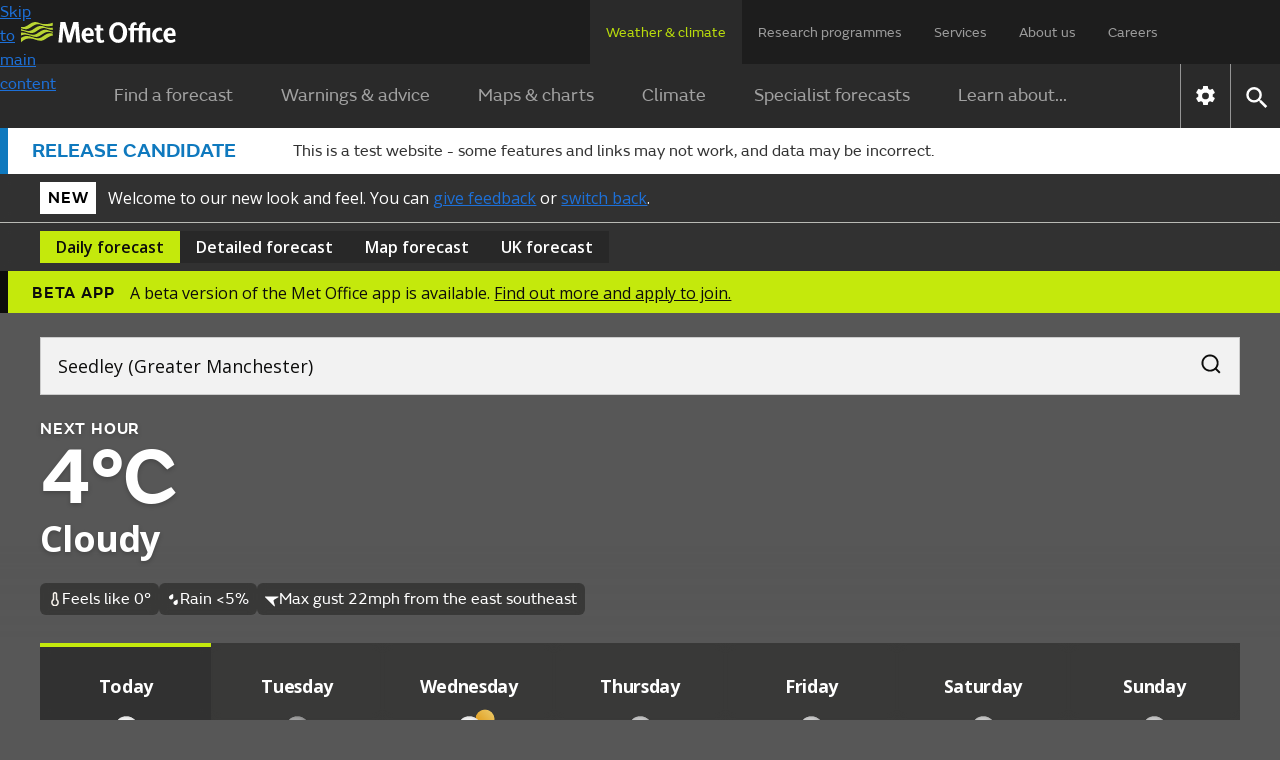

--- FILE ---
content_type: text/css
request_url: https://wwwpre.weather.metoffice.gov.uk/forecast/static/cc34caaa3d7f9b44fa5a027212039c45/css/common/common.css
body_size: 5874
content:
.adFixed{z-index:2000;position:sticky;top:0}body:not(.new-bg) :scope .ad-iframe{border:1px solid #ddd !important}.advertisement-heading{font-variant:small-caps;color:#333}.advert-container{text-align:center;color:#656565;z-index:2}.advert-container .advert-span{font-size:14px;font-weight:bold;display:block}.advert-container.skyScraper{height:calc(100% - 24px)}.advert-container>div:not(:empty){text-align:center}.new-bg .advert-container .draggable-advert:has(.advert-span){background:#fff;border:1px solid #fff;justify-items:center;display:inline-grid}
.advert-container>div:empty{display:none}.advert-container>.forecastLeader{min-height:90px}.advert-container .ad-bottom{padding:8px 0}.advert-container .ad-bottom,.advert-container .mobileAd{min-height:50px}@media only screen and (max-width:720px),only screen and (max-width:960px){.advert-container .ad-bottom,.advert-container .mobileAd{margin-bottom:0}}.advert-container .mpu,.advert-container .mpuOnly{min-height:250px}@media only screen and (max-width:720px){.advert-container .mpu,.advert-container .mpuOnly{margin-left:-16px;margin-right:-16px}
}.advert-container .skyRight,.advert-container .skyLeft{min-height:600px}.forecastLeader{text-align:center;z-index:2001;color:#656565;background:#fff;width:100%;margin:0;display:block}.forecastLeader:not(:empty){padding:8px 0;display:block}.forecastLeader .slideOutTop{transition-duration:2s;transform:translateY(-1000%)}.forecastLeader .advert-span{font-size:14px;font-weight:bold;display:block}.adFixed{position:fixed}.headerFixed{padding-top:110px}@media only screen and (max-width:960px){.ad-bottom,.mobileAd{text-align:center;z-index:11000;width:100%;position:fixed;bottom:0;left:0;right:0;transform:translate3d(0,0,0)}
.ad-bottom .advert-span{display:none}}.skyRight,.skyLeft{margin:0;display:none;position:sticky;top:20px}@media only screen and (min-width:1616px){.skyRight,.skyLeft{display:block}}@media print{.draggable-advert,#lead-ad-spacer{display:none}}.feedback-banner-component{box-sizing:border-box;border-top:2px solid #b9dc0c;flex-wrap:wrap;justify-content:space-between;align-items:baseline;padding:16px 0;display:flex}.feedback-banner-component .feedback-banner-header{margin:0;font-size:1.25rem;line-height:1.2}.feedback-banner-component .feedback-banner-link{margin-top:.5rem}.feedback-banner-component.flex-column{flex-direction:column}.bg-dark :is(.feedback-banner-component a){color:#fff}footer .uppercontainer{background-color:rgba(42,42,42,.92);justify-content:center;padding:16px;display:flex}footer .upper{width:100%;max-width:1024px;display:grid}.new-bg footer .upper{max-width:1200px}footer .upper .mo-logo{width:auto;height:16px;margin-top:8px}footer .upper a,footer .upper a:link,footer .upper a:visited{color:rgba(255,255,255,.8);text-decoration:none;display:block}.footer-items{display:none !important}footer .upper a:hover{text-decoration:underline}.footer{flex-direction:column;display:flex}
.footer-1-links{padding:8px 0}.footer-menu-3{flex-direction:column;display:flex}.footer-menu-heading{font-weight:600;padding:4px 0 8px !important}.footer-sub-menu{padding-right:16px}.footer-menu-3 div:last-child .footer-items{display:block !important}.footer a{font-size:14px}.footer-menu-3 a{padding:4px 0}.footer-menu-3 div:last-child .footer-menu-heading,.footer-menu-3 div:first-child .footer-menu-heading{border-top:2.5px solid rgba(255,255,255,.08);max-width:250px}@media only screen and (min-width:720px){.footer{flex-direction:row}
footer .upper a,footer .upper a:link,footer .upper a:visited{display:block}.footer-items{display:block !important}.footer-menu-1{width:20%}.footer-menu-3{flex-direction:row;width:80%}.footer-menu-3 .footer-items{display:block}.footer-menu-3 a{padding:2px 0}.footer-menu-3 div:last-child .footer-menu-heading,.footer-menu-3 div:first-child .footer-menu-heading{border-top:0}}@media only screen and (min-width:720px) and (max-width:959px){.footer-menu-1{min-width:150px}.footer-menu-3{flex-flow:wrap;row-gap:24px;max-width:650px;margin-left:40px;display:flex}
.footer-sub-menu{width:150px}}@media only screen and (min-width:960px){.footer{width:100%}.footer-1-links{max-width:150px}.footer-menu-3{justify-content:space-between}}footer .lowercontainer{background-color:var(--color-background-a);justify-content:center;padding:0 16px;display:flex}footer .lower{text-align:center;width:100%;max-width:1024px}.new-bg footer .lower{max-width:1200px}footer .lower>*{margin:16px 0}footer .lower .follow-icons{flex-wrap:wrap;justify-content:center;gap:10px;margin:0;padding:0;font-size:2.2em;line-height:1;list-style:none;transition:opacity;display:flex}
footer .lower .follow-icons a{opacity:.5;transition:opacity .25s ease-in-out}footer .lower .follow-icons a:hover{opacity:1}footer .lower .copyright{grid-area:copyright;font-size:12.8px}footer .lower .copyright a,footer .lower .app-badges a{color:rgba(255,255,255,.8);text-decoration:none}footer .lower .app-badges{flex-wrap:wrap;justify-content:center;gap:8px;display:flex}footer .lower{padding-bottom:100px}@media only screen and (min-width:960px){footer .lower{padding-bottom:0}}@media only screen and (min-width:720px){footer .lower{align-items:center;justify-items:end;display:grid}
footer .lower .app-badges{justify-self:start}}.hero-container{height:calc(14.58vw + 40px)}.no-js .hub-hero{background:0;min-height:0}@media print{.hub-hero{min-height:0;background:none !important}}.icon-button{border-radius:50%;justify-content:center;align-items:center;width:40px;height:40px;margin:4px;transition:background-color .15s ease-out,color .15s ease-out;display:inline-flex}.icon-button,.bg-dark .icon-button,.dark-bg.icon-button{color:var(--fg-global-primary)}:is(.icon-button,.bg-dark .icon-button,.dark-bg.icon-button):link{color:inherit;text-decoration:none}:is(.icon-button,.bg-dark .icon-button,.dark-bg.icon-button):link{color:inherit}:is(.icon-button,.bg-dark .icon-button,.dark-bg.icon-button):visited{color:inherit}
@media(hover:hover){:is(.icon-button,.bg-dark .icon-button,.dark-bg.icon-button):hover:not(.disabled){background-color:var(--bg-button-transparent-hover)}}button:is(.icon-button,.bg-dark .icon-button,.dark-bg.icon-button):focus{outline:0}:is(.icon-button,.bg-dark .icon-button,.dark-bg.icon-button):focus{outline:var(--border-global-brand) solid 2px}button:is(.icon-button,.bg-dark .icon-button,.dark-bg.icon-button):focus-visible{outline:var(--border-global-brand) solid 2px}:is(.icon-button,.bg-dark .icon-button,.dark-bg.icon-button):active{background-color:var(--bg-button-transparent-press);outline:0}
:is(.icon-button,.bg-dark .icon-button,.dark-bg.icon-button).disabled{color:var(--fg-global-disabled)}button:is(.icon-button,.bg-dark .icon-button,.dark-bg.icon-button).disabled:hover{background:0}:is(.icon-button,.bg-dark .icon-button,.dark-bg.icon-button)[disabled]{color:var(--fg-global-disabled)}button:is(.icon-button,.bg-dark .icon-button,.dark-bg.icon-button)[disabled]:hover{background:0}.light-bg .icon-button,.light-bg.icon-button{color:var(--fg-global-on-colour)}@media(hover:hover){:is(.light-bg .icon-button,.light-bg.icon-button):hover:not(.disabled){background-color:var(--bg-button-transparent-reversed-hover)}
}:is(.light-bg .icon-button,.light-bg.icon-button):focus{outline-color:var(--fg-global-on-colour)}:is(.light-bg .icon-button,.light-bg.icon-button):active{background-color:var(--bg-button-transparent-reversed-press)}button.icon-button{background:0;border:0}button.icon-button:focus-visible{box-shadow:none}button.is-clicked{background-color:var(--bg-button-transparent-press);pointer-events:none}.chevron-right-black{vertical-align:middle;background:url("../../../images/common/icons/chevron-right.svg") -.02em -.0125em / cover no-repeat;width:1.5em;height:1.2em;padding:8px 4px;display:inline-block}.chevron-up-black{vertical-align:middle;background:url("../../../images/common/icons/chevron-right.svg") -.02em -.0125em / cover no-repeat;width:1.5em;height:1.2em;padding:8px 4px;display:inline-block;transform:rotate(270deg)}.chevron-down-black{vertical-align:middle;background:url("../../../images/common/icons/chevron-right.svg") -.02em -.0125em / cover no-repeat;width:1.5em;height:1.2em;padding:8px 4px;display:inline-block;transform:rotate(90deg)}
.icon[data-type="follow"]{vertical-align:middle;filter:brightness(80%);background:url("../../../images/common/icons/follow-icons.svg") 0 0 / 14.2em 1em no-repeat;width:1em;height:1em;margin-right:6px;font-size:31px;display:inline-block;transform:translateY(-1px);text-decoration:none !important}.icon[data-type="follow-light"]{background:url("../../../images/common/icons/follow-icons-light.svg") 0 0 / 14.2em 1em no-repeat;width:1em;height:1em;display:inline-block}.icon[data-type="whatsapp"]{background:url("../../../images/common/icons/whatsapp-white.svg") 0 0 / 14.2em 1em no-repeat;width:1em;height:1em;display:inline-block}
.icon[data-type="global"][data-value="share-all-warnings-close"]{filter:brightness(80%);background-position-x:100%}.icon[data-value="twitter"]{background-position-x:-1.2em}.icon[data-value="youtube"]{background-position-x:-2.4em}.icon[data-value="facebook"]{background-position-x:0}.icon[data-value="tiktok"]{background-position-x:-13.2em}.icon[data-value="instagram"]{background-position-x:-3.6em}
.icon[data-value="linkedin"]{background-position-x:-6em}.icon[data-value="whatsapp"]{background-position-x:-6.6em}.icon[data-value="forecast-temperature"]{padding-left:2px}.icon[data-type="follow"][data-value="linkedin"]{background-position-x:-6em}.icon[data-type="follow"][data-value="print"]{background-position-x:-9.6em}
.icon[data-type="chevron"][data-value="left"]{content:url("../../../images/common/icons/chevron-right-white.svg");transform:scale(-1,1)}.icon[data-type="chevron-right-black"]{vertical-align:middle;background:url("../../../images/common/icons/chevron-right.svg") -.02em -.0125em / cover no-repeat;width:1.5em;height:1.2em;padding:8px 4px}.content-container-grid{grid-row-gap:16px;grid-column-gap:16px;grid-template-columns:1fr;margin:0 0 16px;display:grid}.content-container-data{width:100%;max-width:1024px;height:100%;margin:0 auto}@media only screen and (min-width:720px){.content-container-grid{grid-row-gap:24px;grid-column-gap:24px;margin:0 0 24px}}@media only screen and (min-width:1280px){.content-container-grid .right-col{grid-area:1 / 2 / 3}}nav .lower .main-menu-full-screen{background-color:#000;padding:16px}nav .lower .main-menu-full-screen .menu-header{text-align:left;margin:0;padding:0;font-size:.9em;font-weight:600;line-height:21px}nav .lower .main-menu-full-screen .menu-header a{color:#eee;justify-content:space-between;align-items:center;margin:8px 0;text-decoration:none;display:flex}nav .lower .menu-container-full-screen.selected .menu-header .menu-link-text{color:#b9dc0c}nav .lower .menu-container-full-screen.selected .menu-header .menu-link-text:hover{text-decoration:underline}
nav .lower .menu-container-full-screen .menu-desc{color:#eee;white-space:normal;margin:8px 40px 8px 0;font-size:.8rem;font-weight:400}nav .lower .menu-container-full-screen li{border-bottom:1px solid rgba(42,42,42,.72);margin-bottom:12px;padding:0;font-size:.89em}nav .lower .menu-container-full-screen li a{color:#eee;white-space:normal;background-color:#3c3a3a;justify-content:space-between;align-items:center;padding:14px 16px;line-height:normal;text-decoration:none;display:flex;position:relative}
nav .lower .menu-container-full-screen li.selected>a{color:#b9dc0c;border-bottom:1px solid #b9dc0c}nav .lower .menu-container-full-screen .menu-header .menu-link-arrow{margin-right:22px;transition:all .25s ease-in-out;display:none;transform:rotate(90deg)}nav .lower .menu-container-full-screen.selected .menu-header .menu-link-arrow{transform:rotate(-90deg)}nav .lower .menu-button{justify-content:right;padding:8px 16px;display:flex}nav .lower .menu-button button .icon{font-size:22px}@media only screen and (max-width:719px),only screen and (min-width:720px) and (max-width:959px),only screen and (min-width:960px) and (max-width:1279px){nav .lower.full-screen{z-index:9000;background-color:#000;display:block;position:absolute;top:0;bottom:0;left:0;right:0;overflow-x:hidden;overflow-y:scroll}
nav .lower.full-screen .lower-container{position:relative}nav .lower.full-screen .menu-container-full-screen{background:#262626;margin-bottom:16px;padding:16px}}nav .lower .menu-container-full-screen>ul{flex-flow:column wrap;margin:0;padding:0;list-style:none;animation:.3s fadeIn;display:none}nav .lower .menu-container-full-screen.selected>ul{display:flex}nav .lower .main-menu-divider{border-top:1px solid rgba(255,255,255,.8);margin:16px}nav .lower .affiliate-links ul{width:300px;padding:0 8px 8px;font-size:.9em}
nav .lower .affiliate-links ul a{color:#eee;padding:8px;text-decoration:none;display:block}nav .lower .affiliate-links ul .app-store,nav .lower .affiliate-links ul .google-play{padding:0}nav .lower .affiliate-links ul a:hover{text-decoration:underline}nav .lower .affiliate-links .app-badges{justify-content:space-between;margin-top:4px;margin-right:20px;padding:8px 4px;display:flex}nav .lower .menu-container-full-screen li nav.third-level{z-index:10000;background-color:#000;flex-direction:column;align-items:flex-start;display:none;position:absolute;top:152px;bottom:0;left:16px;right:16px}
nav .lower .menu-container-full-screen li.open nav.third-level{display:flex}nav .lower .menu-container-full-screen .third-level-inner{box-sizing:border-box;background:#262626;flex-direction:column;flex-basis:auto;width:100%;margin-bottom:16px;padding:16px}nav .lower .menu-container-full-screen .third-level-inner .third-level-header{color:#fff;flex-direction:row;width:100%;margin-top:1rem;margin-bottom:1.5rem;font-size:1.14em;font-weight:600;line-height:17px;display:flex}nav .lower .menu-container-full-screen .third-level-inner .third-level-header a{background-color:#262626;padding:0}
nav .lower .menu-container-full-screen .third-level ul{box-sizing:border-box;width:100%;margin-top:0;padding:0;list-style:none}nav .lower .menu-container-full-screen .third-level ul li{margin-bottom:12px;padding:0;font-size:1.14em}nav .lower .third-level-back{color:#a1a1a1;padding:8px 16px;display:none}nav .lower .third-level-back.open{display:block}nav .lower .third-level-back>span{box-sizing:border-box;cursor:pointer;text-transform:uppercase;align-items:center;padding:8px 8px 8px 0;font-size:.85em;font-weight:600;line-height:24px;display:flex}
nav .lower .third-level-back>span:hover{color:#b9dc0c;text-decoration:underline}nav .lower .third-level-back img{margin-right:8px;transform:rotate(180deg)}nav a:hover{transition:all .25s ease-in-out;color:#b9dc0c !important}@media only screen and (min-width:720px){nav .lower .menu-button{padding:16px}nav .lower .menu-container-full-screen .menu-header{font-size:1.18em}nav .lower .menu-container-full-screen .menu-header .menu-link-text:hover{color:#b9dc0c;text-decoration:underline;transition:all .25s ease-in-out}
nav .lower .menu-container-full-screen .menu-desc{margin:16px 40px 16px 0;font-size:.9rem}nav .lower .menu-container-full-screen li nav.third-level{padding:16px;top:168px;left:0;right:0}}@media only screen and (min-width:1280px){nav ul.upper-menu>li a:hover{color:#b9dc0c;text-decoration:underline;transition:all .25s ease-in-out}nav .lower-menu-container-large .lower-menu ul.lower-menu-items>li :hover{color:#b9dc0c;transition:all .25s ease-in-out}nav .lower .menu-container-full-screen li a{white-space:normal;background-color:#3c3a3a;justify-content:space-between;align-items:center;padding:14px 16px;line-height:normal;text-decoration:none;display:flex;position:relative}
nav .lower-menu-container-large .lower-menu .lower-menu-items li a.opened{background-color:#1d1d1d}nav .lower-menu-container-large .nav-control .nav-settings .settings-button:hover{cursor:pointer}nav .lower-menu-container-large .nav-control a,nav .lower .nav-control button{padding:10px}nav .menu-panel-container{justify-content:center;display:flex}nav .menu-panel-container .menu-panel{display:flex}nav .menu-panel-container .menu-tab-panel{z-index:4000;background:#1d1d1d;width:calc(100% - 16px);max-width:1280px;height:250px;padding:64px 0;position:absolute;bottom:auto}
nav .menu-panel-container .menu-panel .menu-panel-header{color:rgba(255,255,255,.56);text-align:center;text-transform:uppercase;flex-grow:1;max-width:215px;margin:16px 0 0 107px;font-size:15.75px}nav .menu-panel-container .menu-panel .menu-panel-header:hover{cursor:text}nav .menu-panel-container .menu-panel ul{columns:auto 3;column-fill:auto;text-align:left;max-width:821px;height:250px;margin-top:0;padding:0 16px}nav .menu-panel-container .menu-panel ul li{border-bottom:1px solid rgba(255,255,255,.16);width:100%;padding:8px 0;line-height:1.8em;display:inline-block}
nav .menu-panel-container .menu-panel ul li.selected{border-bottom:1px solid #b9dc0c}nav .menu-panel-container .menu-panel ul li.selected a{color:#b9dc0c;font-weight:600}nav .menu-panel-container .menu-panel a{color:rgba(255,255,255,.56);text-decoration:none}}#close-menu-button{background-color:#000;border:0;padding:0}@keyframes fadeIn{from{opacity:0}to{opacity:1}}.apple-store-badge,.google-play-badge{width:auto;height:2.3em}.no-js nav .lower.large-screen{display:block}.preview-block ul{padding-left:0}.preview-block li{list-style-type:none}.preview-block a{text-decoration:none}.preview-block a:hover{color:#2a2a2a;text-decoration:underline}.preview-block .items{grid-gap:24px;grid-template-columns:100%;margin:0;padding-bottom:24px;display:grid}@media only screen and (min-width:720px){.preview-block .items{border-top:1px solid #ccc;grid-template-columns:1fr 1fr;padding-top:24px}}@media only screen and (min-width:960px){.preview-block .items{-ms-grid-columns:1fr 24px 1fr 24px 1fr;grid-template-columns:1fr 1fr 1fr}
}.preview-block .item{box-sizing:border-box;color:#2a2a2a;border-top:1px solid #ccc;grid-template-rows:auto auto auto;grid-template-columns:119px auto;align-items:start;justify-items:start;width:100%;height:134px;padding-top:24px;display:grid}.bg-dark :is(.preview-block .item){color:#fff;background-color:var(--card-bg)}.preview-block .item:hover .read-more-text{text-decoration:none}@media only screen and (min-width:720px){.preview-block .item{-ms-grid-column-align:end;border:1px solid #ccc;grid-template-rows:1fr auto auto auto;grid-template-columns:100%;align-items:end;height:314px;margin:0 0 16px;padding-top:0}
}@media only screen and (min-width:960px){.preview-block .item{height:271px}}@media only screen and (min-width:1280px){.preview-block .item{height:295px}}.preview-block .item .imagetag{padding-left:16px}@media only screen and (min-width:720px){.preview-block .item .imagetag{padding-left:16px;padding-right:16px}}.preview-block .item .title{padding-left:16px}@media only screen and (min-width:720px){.preview-block .item .title{padding-left:16px;padding-right:16px}}.preview-block .item .read-more-text{padding-left:16px}
@media only screen and (min-width:720px){.preview-block .item .read-more-text{padding-left:16px;padding-right:16px}}.preview-block .item .image{-ms-grid-row-span:4;-ms-grid-row:1;background-color:#f6f8fb;background-position:center;background-repeat:no-repeat;background-size:cover;grid-area:1 / 1 / 4;width:100%;height:100%}@media only screen and (min-width:720px){.preview-block .item .image{-ms-grid-row:1;-ms-grid-row-span:1;grid-row:1}}.preview-block .item .title-row-2{-webkit-line-clamp:2;grid-row:2;min-height:48px}
.preview-block .item .imagetag{-ms-grid-row-align:end;color:rgba(42,42,42,.8);letter-spacing:.8px;background:#fff;grid-area:1 / 2;font-size:14px;line-height:1.5}.bg-dark :is(.preview-block .item .imagetag){color:#fff;background-color:#383835}@media only screen and (min-width:720px){.preview-block .item .imagetag{text-align:left;grid-area:1 / 1;padding:8px 16px 0;display:table}}.preview-block .item .title{word-wrap:break-word;text-overflow:ellipsis;-webkit-box-orient:vertical;grid-column:2;max-width:100%;margin:0;font-size:20px;line-height:1.2;display:block;overflow:hidden}
@media only screen and (min-width:720px){.preview-block .item .title{-webkit-line-clamp:2;grid-area:2 / 1;min-height:48px;margin-top:8px;margin-bottom:8px;font-size:24px;line-height:1.17}}.preview-block .item .read-more-text{color:#000;grid-area:3 / 2;align-self:end;font-size:16px;line-height:1.5}.bg-dark :is(.preview-block .item .read-more-text){color:#fff}.preview-block .item .read-more-text>span{display:inline-block}.preview-block .item .read-more-text .icon[data-type="preview-block"]{margin-right:4px}
.preview-block .item .read-more-text .icon[data-type="preview-block"][data-value="article"]{background:url("../../../images/forecasts/icons/preview-blocks/ic_subject.svg") 0 0 / 16px 14px;width:16px;height:14px}.bg-dark .preview-block .item .read-more-text .icon[data-type="preview-block"][data-value="article"]{filter:invert()}.preview-block .item .read-more-text .icon[data-type="preview-block"][data-value="landing"]{background:url("../../../images/forecasts/icons/preview-blocks/ic_view_list.svg") 0 0 / 17px 14px;width:17px;height:14px}
@media only screen and (min-width:720px){.preview-block .item .read-more-text{grid-column:1;padding-top:16px;padding-bottom:8px}}.input-area{background-color:#3c3a3a;flex:100%;display:flex}nav .lower.full-screen .search-form{padding:0 16px 8px;display:block}nav .lower .search-form input{color:rgba(255,255,255,.56);background-color:#3c3a3a;border:0;flex:11;height:44px;padding:16px;font-size:1rem}nav .lower .search-form input::-ms-input-placeholder{color:#a9a9a9}nav .lower .search-form input::placeholder{color:#a9a9a9}nav .lower .search-form button,nav .lower-menu-container-large .search-form button{box-sizing:border-box;background:0;border:0;flex:.5;height:44px;padding:8px;font-size:1.5rem}
nav .lower .search-form button[type="submit"]{background-color:#3c3a3a;line-height:1em}nav .lower .search-form button[type="submit"] .icon{filter:brightness(140%);background-position-y:0}nav .lower .search-form button[title="Close"]{display:none}@media only screen and (min-width:720px){nav .lower .search-form{padding:0 16px 16px !important}nav .lower .search-form input{box-sizing:border-box;flex-basis:91.6667%;max-width:91.6667%}
nav .lower .search-form button{box-sizing:border-box;flex-basis:8.33333%;max-width:8.33333%}}@media only screen and (min-width:1280px){nav .lower-menu-container-large .search-form{flex:100%;display:flex}nav .lower-menu-container-large .search-form input{color:rgba(42,42,42,.72);z-index:10000;background-color:#eee;border:1px solid #eee;flex:11;height:64px;padding:16px;font-size:1.125em;line-height:1.5em;display:flex}nav .lower-menu-container-large .search-form button{box-sizing:border-box;cursor:pointer;background-color:rgba(42,42,42,.92);border:0;flex:.5;height:64px;padding:8px;font-size:1.6em}
nav .lower-menu-container-large .search-form button[type="submit"]{background-color:#eee}nav .lower-menu-container-large .search-form button[type="submit"] .icon{filter:brightness(40%)}nav .lower .lower-container .search-form,nav .lower-menu-container-large[data-search="true"] .lower-menu-items{display:none}}input[type="search" i]::-webkit-search-cancel-button{display:none}.dialog-backdrop-settings{z-index:9000;background:#fff;padding:calc(9.69vw - 15px) calc(29.79vw - 79.333px);position:fixed;top:0;bottom:0;left:0;right:0;overflow-y:auto}.page-components.settings-page{margin-bottom:16px}input[type="radio"]:focus ~ label{outline:0;box-shadow:0 0 0 2px #000,0 0 0 5px #b9dc0c}.settings-dialog-form .label-text{box-sizing:border-box;text-align:left;text-transform:uppercase;width:100%;margin:1em 0;font-size:14px;font-weight:600;display:block}
.settings-dialog-form-item .wide-input select,.settings-dialog-form-item .wide-input label{box-sizing:border-box;color:rgba(42,42,42,.72);cursor:pointer;border:1px solid #ccc;width:100%;margin:1em 0;padding:.5em 1em;font-size:16px;display:block}.settings-dialog-form-item .wide-input label:hover{color:#2a2a2a;border-color:#2a2a2a}.settings-dialog-form-item .wide-input input[type="radio"]:checked ~ label{color:#2a2a2a;border-color:#2a2a2a}.settings-dialog-form-item .wide-input input[type="radio"]:checked ~ label:after{float:right;content:url("[data-uri]");width:1.5em;height:1.5em}
.dialog-backdrop-settings h2{margin:33px 0 16px;font-size:3.5rem}.settings-dialog-form-item{border-bottom:1px solid rgba(42,42,42,.24);margin:40px 0;padding-bottom:30px}.settings-dialog-form-actions{text-align:center}.settings-dialog-form-actions p{margin-bottom:1em}.settings-dialog-form-actions button{color:#fff;cursor:pointer;background:#2a2a2a;border:0;padding:8px 24px}.settings-dialog-form-actions .minor{color:rgba(42,42,42,.72);background:0;text-decoration:underline}@media only screen and (min-width:960px){.settings-dialog-form-actions p{margin-bottom:1.5em}
}@media only screen and (min-width:720px){.settings-dialog-form-actions .left{float:left}.settings-dialog-form-actions .right{float:right}}.focus{outline:0;box-shadow:0 0 0 2px #000,0 0 0 4px #b9dc0c}:focus-visible:not(.unhighlighted){outline:0;box-shadow:0 0 0 2px #000,0 0 0 4px #b9dc0c}:focus{z-index:10000}hr.lower{border-top:2px solid #b9dc0c;width:1009px;margin:20px auto;display:none}.skip-link-container:focus-within{width:auto;height:auto}.skip-link-container:focus-within .skip-link{opacity:1;background:#b9dc0c;margin:16px;padding:8px;text-decoration:underline;display:inline-block;position:absolute;color:#2a2a2a !important}.no-js .no-js-hide{display:none !important}
.no-js .no-js-banner{margin-bottom:16px}@media only screen and (min-width:960px){.no-js .no-js-banner{margin-bottom:24px}}.no-js .no-js-banner{text-align:center;background-color:#fff;border:1px solid #ddd;padding:8px 16px}.no-js .no-js-banner p{margin:0;padding:0}body:not(.no-js) .lazybg{background-image:none !important}@media print{.no-print{display:none !important}}.text-long{display:none}@media only screen and (min-width:720px){.text-short{display:none}.text-long{display:inline-block}}.tab-scroll{-webkit-overflow-scrolling:touch;-ms-overflow-style:scrollbar;-ms-overflow-style:none;overflow-x:auto;overflow-y:hidden}.tab-scroll::-webkit-scrollbar{display:none}ul.tab2-container{align-items:flex-end;min-width:100%;margin:0;padding:0;display:inline-flex}@-moz-document url-prefix(){ul.tab2-container{margin-bottom:-5px}}ul.tab2-container li{cursor:pointer;color:#333;text-align:center;z-index:1;background-color:#f4f4f4;border:1px solid #ddd;flex-grow:1;flex-shrink:100;margin:5px 0;padding:8px;list-style-type:none;display:flex}
@media only screen and (min-width:720px){ul.tab2-container li{margin:5px 0 5px 5px}ul.tab2-container li:last-child{margin-right:5px}}ul.tab2-container li:not(:first-child){margin-left:-1px}ul.tab2-container li:hover{background-color:#fff}@media(hover:none){ul.tab2-container li:hover{background-color:#f4f4f4}}ul.tab2-container li.active{z-index:2;cursor:default;pointer-events:none;background:#fff;border-bottom:1px solid rgba(0,0,0,0)}ul.tab2-container li.active h3{font-weight:600}ul.tab2-container li.active a{cursor:default}
body.user-tabbing ul.tab2-container li:focus{z-index:3}.tab2-content{margin:-6px 5px 6px}.tab2-content>*{margin:5px}@media only screen and (min-width:720px){.tab2-content{border:1px solid #ddd}}.no-js .tab-scroll,.no-js .tab-container{display:none}.no-js .tab-content-container{border:0}.no-js .tab-content-container .tab2-content{border:1px solid #ddd;margin-bottom:16px;display:block}@media only screen and (min-width:960px){.no-js .tab-content-container .tab2-content{margin-bottom:24px}}@media print{.tab-scroll,.tab-container{display:none}
.tab-content-container{border:0}.tab-content-container .tab-content{display:block}}h4{font-size:1.125em;line-height:1.2}a:link:hover{color:#003078;text-decoration:underline}.local-authorities-title{margin-bottom:0}.warning-what-to-expect ul,.warning-what-should-i-do ul{list-style-type:square}.warning-what-to-expect ul li,.accessible-warning-what-should-i-do ul li{padding-left:8px}.warning-matrix{border-spacing:0;margin:16px 0;font-size:.875em}.warning-matrix th{text-align:center;padding:4px;font-weight:400;line-height:1.15}